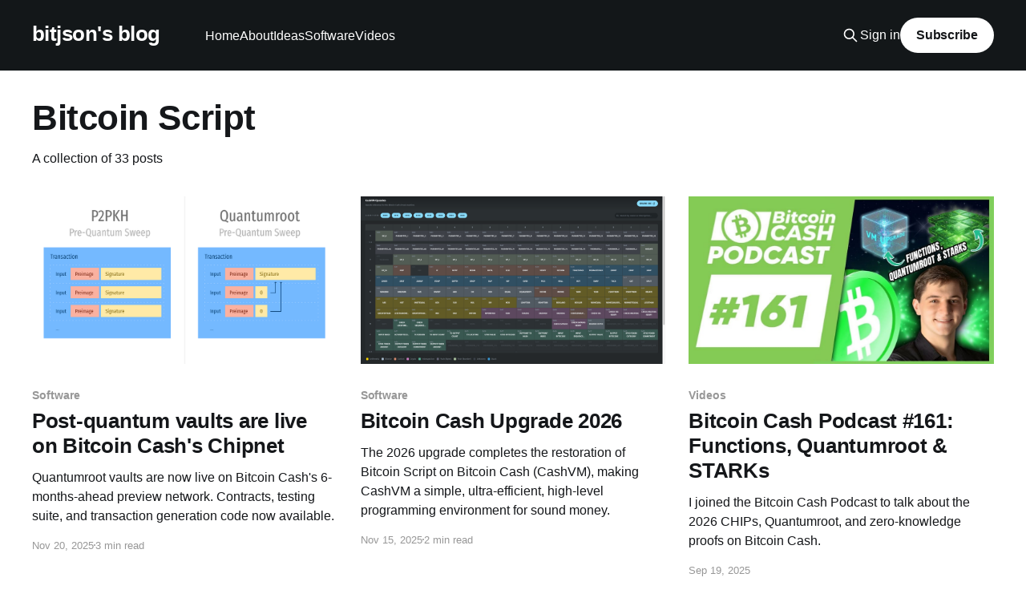

--- FILE ---
content_type: text/html; charset=utf-8
request_url: https://blog.bitjson.com/tag/bitcoin-script/
body_size: 8236
content:
<!DOCTYPE html>
<html lang="en">
<head>

    <title>Bitcoin Script - bitjson&#x27;s blog</title>
    <meta charset="utf-8" />
    <meta http-equiv="X-UA-Compatible" content="IE=edge" />
    <meta name="HandheldFriendly" content="True" />
    <meta name="viewport" content="width=device-width, initial-scale=1.0" />

    <link rel="stylesheet" type="text/css" href="https://blog.bitjson.com/assets/built/screen.css?v=42add9c2ee" />
    
    <script src="https://blog.bitjson.com/assets/built/tocbot.min.js?v=42add9c2ee"></script>

    <link rel="icon" href="https://blog.bitjson.com/content/images/size/w256h256/2021/04/bitjson-bitauth-favicon-1.png" type="image/png">
    <link rel="canonical" href="https://blog.bitjson.com/tag/bitcoin-script/">
    <meta name="referrer" content="no-referrer-when-downgrade">
    <link rel="next" href="https://blog.bitjson.com/tag/bitcoin-script/page/2/">
    
    <meta property="og:site_name" content="bitjson&#x27;s blog">
    <meta property="og:type" content="website">
    <meta property="og:title" content="Bitcoin Script - bitjson&#x27;s blog">
    <meta property="og:description" content="Bitcoin cash, software security, and markets. Announcements, essays, and development updates by Jason Dreyzehner.">
    <meta property="og:url" content="https://blog.bitjson.com/tag/bitcoin-script/">
    <meta name="twitter:card" content="summary">
    <meta name="twitter:title" content="Bitcoin Script - bitjson&#x27;s blog">
    <meta name="twitter:description" content="Bitcoin cash, software security, and markets. Announcements, essays, and development updates by Jason Dreyzehner.">
    <meta name="twitter:url" content="https://blog.bitjson.com/tag/bitcoin-script/">
    <meta name="twitter:site" content="@bitjson">
    
    <script type="application/ld+json">
{
    "@context": "https://schema.org",
    "@type": "Series",
    "publisher": {
        "@type": "Organization",
        "name": "bitjson&#x27;s blog",
        "url": "https://blog.bitjson.com/",
        "logo": {
            "@type": "ImageObject",
            "url": "https://blog.bitjson.com/content/images/size/w256h256/2021/04/bitjson-bitauth-favicon-1.png",
            "width": 60,
            "height": 60
        }
    },
    "url": "https://blog.bitjson.com/tag/bitcoin-script/",
    "name": "Bitcoin Script",
    "mainEntityOfPage": "https://blog.bitjson.com/tag/bitcoin-script/"
}
    </script>

    <meta name="generator" content="Ghost 6.13">
    <link rel="alternate" type="application/rss+xml" title="bitjson&#x27;s blog" href="https://blog.bitjson.com/rss/">
    <script defer src="https://cdn.jsdelivr.net/ghost/portal@~2.56/umd/portal.min.js" data-i18n="true" data-ghost="https://blog.bitjson.com/" data-key="54a3a29a4f2625ae1d936eaf55" data-api="https://bitjson.ghost.io/ghost/api/content/" data-locale="en" crossorigin="anonymous"></script><style id="gh-members-styles">.gh-post-upgrade-cta-content,
.gh-post-upgrade-cta {
    display: flex;
    flex-direction: column;
    align-items: center;
    font-family: -apple-system, BlinkMacSystemFont, 'Segoe UI', Roboto, Oxygen, Ubuntu, Cantarell, 'Open Sans', 'Helvetica Neue', sans-serif;
    text-align: center;
    width: 100%;
    color: #ffffff;
    font-size: 16px;
}

.gh-post-upgrade-cta-content {
    border-radius: 8px;
    padding: 40px 4vw;
}

.gh-post-upgrade-cta h2 {
    color: #ffffff;
    font-size: 28px;
    letter-spacing: -0.2px;
    margin: 0;
    padding: 0;
}

.gh-post-upgrade-cta p {
    margin: 20px 0 0;
    padding: 0;
}

.gh-post-upgrade-cta small {
    font-size: 16px;
    letter-spacing: -0.2px;
}

.gh-post-upgrade-cta a {
    color: #ffffff;
    cursor: pointer;
    font-weight: 500;
    box-shadow: none;
    text-decoration: underline;
}

.gh-post-upgrade-cta a:hover {
    color: #ffffff;
    opacity: 0.8;
    box-shadow: none;
    text-decoration: underline;
}

.gh-post-upgrade-cta a.gh-btn {
    display: block;
    background: #ffffff;
    text-decoration: none;
    margin: 28px 0 0;
    padding: 8px 18px;
    border-radius: 4px;
    font-size: 16px;
    font-weight: 600;
}

.gh-post-upgrade-cta a.gh-btn:hover {
    opacity: 0.92;
}</style>
    <script defer src="https://cdn.jsdelivr.net/ghost/sodo-search@~1.8/umd/sodo-search.min.js" data-key="54a3a29a4f2625ae1d936eaf55" data-styles="https://cdn.jsdelivr.net/ghost/sodo-search@~1.8/umd/main.css" data-sodo-search="https://bitjson.ghost.io/" data-locale="en" crossorigin="anonymous"></script>
    
    <link href="https://blog.bitjson.com/webmentions/receive/" rel="webmention">
    <script defer src="/public/cards.min.js?v=42add9c2ee"></script>
    <link rel="stylesheet" type="text/css" href="/public/cards.min.css?v=42add9c2ee">
    <script defer src="/public/member-attribution.min.js?v=42add9c2ee"></script>
    <script defer src="/public/ghost-stats.min.js?v=42add9c2ee" data-stringify-payload="false" data-datasource="analytics_events" data-storage="localStorage" data-host="https://blog.bitjson.com/.ghost/analytics/api/v1/page_hit"  tb_site_uuid="7d0d12af-522f-4045-95ae-026aa159dcb8" tb_post_uuid="undefined" tb_post_type="null" tb_member_uuid="undefined" tb_member_status="undefined"></script><style>:root {--ghost-accent-color: #131719;}</style>
    <script async src="https://www.googletagmanager.com/gtag/js?id=G-ZCD45JFBPG"></script>
<script>
  window.dataLayer = window.dataLayer || [];
  function gtag(){dataLayer.push(arguments);}
  gtag('js', new Date());

  gtag('config', 'G-ZCD45JFBPG');
</script>

</head>
<body class="tag-template tag-bitcoin-script is-head-left-logo has-cover">
<div class="viewport">

    <header id="gh-head" class="gh-head outer">
        <div class="gh-head-inner inner">
            <div class="gh-head-brand">
                <a class="gh-head-logo no-image" href="https://blog.bitjson.com">
                        bitjson&#x27;s blog
                </a>
                <button class="gh-search gh-icon-btn" data-ghost-search><svg xmlns="http://www.w3.org/2000/svg" fill="none" viewBox="0 0 24 24" stroke="currentColor" stroke-width="2" width="20" height="20"><path stroke-linecap="round" stroke-linejoin="round" d="M21 21l-6-6m2-5a7 7 0 11-14 0 7 7 0 0114 0z"></path></svg></button>
                <button class="gh-burger"></button>
            </div>

            <nav class="gh-head-menu">
                <ul class="nav">
    <li class="nav-home"><a href="https://blog.bitjson.com/">Home</a></li>
    <li class="nav-about"><a href="https://blog.bitjson.com/about/">About</a></li>
    <li class="nav-ideas"><a href="https://blog.bitjson.com/tag/ideas/">Ideas</a></li>
    <li class="nav-software"><a href="https://blog.bitjson.com/tag/software/">Software</a></li>
    <li class="nav-videos"><a href="https://blog.bitjson.com/tag/videos/">Videos</a></li>
</ul>

            </nav>

            <div class="gh-head-actions">
                    <button class="gh-search gh-icon-btn" data-ghost-search><svg xmlns="http://www.w3.org/2000/svg" fill="none" viewBox="0 0 24 24" stroke="currentColor" stroke-width="2" width="20" height="20"><path stroke-linecap="round" stroke-linejoin="round" d="M21 21l-6-6m2-5a7 7 0 11-14 0 7 7 0 0114 0z"></path></svg></button>
                    <div class="gh-head-members">
                                <a class="gh-head-link" href="#/portal/signin" data-portal="signin">Sign in</a>
                                <a class="gh-head-button" href="#/portal/signup" data-portal="signup">Subscribe</a>
                    </div>
            </div>
        </div>
    </header>

    <div class="site-content">
        
<main id="site-main" class="site-main outer">
<div class="inner posts">
    <div class="post-feed">

        <section class="post-card post-card-large">


            <div class="post-card-content">
            <div class="post-card-content-link">
                <header class="post-card-header">
                    <h2 class="post-card-title">Bitcoin Script</h2>
                </header>
                <div class="post-card-excerpt">
                        A collection of 33 posts
                </div>
            </div>
            </div>

        </section>

            
<article class="post-card post tag-software tag-bch-vm-bytecode tag-bitauth-ide tag-bitcoin-cash tag-bitcoin-script tag-cashvm tag-cryptocurrency tag-cryptography tag-crypto tag-hash-hide-featured-image">

    <a class="post-card-image-link" href="/quantumroot-on-chipnet/">

        <img class="post-card-image"
            srcset="/content/images/size/w300/2025/11/quantumroot-sweep-1.png 300w,
                    /content/images/size/w600/2025/11/quantumroot-sweep-1.png 600w,
                    /content/images/size/w1000/2025/11/quantumroot-sweep-1.png 1000w,
                    /content/images/size/w2000/2025/11/quantumroot-sweep-1.png 2000w"
            sizes="(max-width: 1000px) 400px, 800px"
            src="/content/images/size/w600/2025/11/quantumroot-sweep-1.png"
            alt="Post-quantum vaults are live on Bitcoin Cash&#x27;s Chipnet"
            loading="lazy"
        />


    </a>

    <div class="post-card-content">

        <a class="post-card-content-link" href="/quantumroot-on-chipnet/">
            <header class="post-card-header">
                <div class="post-card-tags">
                        <span class="post-card-primary-tag">Software</span>
                </div>
                <h2 class="post-card-title">
                    Post-quantum vaults are live on Bitcoin Cash&#x27;s Chipnet
                </h2>
            </header>
                <div class="post-card-excerpt">Quantumroot vaults are now live on Bitcoin Cash&#39;s 6-months-ahead preview network. Contracts, testing suite, and transaction generation code now available.</div>
        </a>

        <footer class="post-card-meta">
            <time class="post-card-meta-date" datetime="2025-11-20">Nov 20, 2025</time>
                <span class="post-card-meta-length">3 min read</span>
        </footer>

    </div>

</article>
            
<article class="post-card post tag-software tag-bitauth-ide tag-bitcoin-cash tag-bitcoin-script tag-cashtokens tag-cryptocurrency tag-cryptography tag-hash-hide-featured-image tag-crypto tag-cashvm">

    <a class="post-card-image-link" href="/bitcoin-cash-upgrade-2026/">

        <img class="post-card-image"
            srcset="/content/images/size/w300/2025/11/vm.cash_opcodes-2026-2.png 300w,
                    /content/images/size/w600/2025/11/vm.cash_opcodes-2026-2.png 600w,
                    /content/images/size/w1000/2025/11/vm.cash_opcodes-2026-2.png 1000w,
                    /content/images/size/w2000/2025/11/vm.cash_opcodes-2026-2.png 2000w"
            sizes="(max-width: 1000px) 400px, 800px"
            src="/content/images/size/w600/2025/11/vm.cash_opcodes-2026-2.png"
            alt="Bitcoin Cash Upgrade 2026"
            loading="lazy"
        />


    </a>

    <div class="post-card-content">

        <a class="post-card-content-link" href="/bitcoin-cash-upgrade-2026/">
            <header class="post-card-header">
                <div class="post-card-tags">
                        <span class="post-card-primary-tag">Software</span>
                </div>
                <h2 class="post-card-title">
                    Bitcoin Cash Upgrade 2026
                </h2>
            </header>
                <div class="post-card-excerpt">The 2026 upgrade completes the restoration of Bitcoin Script on Bitcoin Cash (CashVM), making CashVM a simple, ultra-efficient, high-level programming environment for sound money.</div>
        </a>

        <footer class="post-card-meta">
            <time class="post-card-meta-date" datetime="2025-11-15">Nov 15, 2025</time>
                <span class="post-card-meta-length">2 min read</span>
        </footer>

    </div>

</article>
            
<article class="post-card post tag-videos tag-bitcoin-cash tag-bitcoin-script tag-blockchain tag-cashvm tag-cryptocurrency tag-cryptography tag-hash-hide-featured-image">

    <a class="post-card-image-link" href="/bitcoin-cash-podcast-161-functions-quantumroot-starks/">

        <img class="post-card-image"
            srcset="/content/images/size/w300/2025/10/maxresdefault.jpg 300w,
                    /content/images/size/w600/2025/10/maxresdefault.jpg 600w,
                    /content/images/size/w1000/2025/10/maxresdefault.jpg 1000w,
                    /content/images/size/w2000/2025/10/maxresdefault.jpg 2000w"
            sizes="(max-width: 1000px) 400px, 800px"
            src="/content/images/size/w600/2025/10/maxresdefault.jpg"
            alt="Bitcoin Cash Podcast #161: Functions, Quantumroot &amp; STARKs"
            loading="lazy"
        />


    </a>

    <div class="post-card-content">

        <a class="post-card-content-link" href="/bitcoin-cash-podcast-161-functions-quantumroot-starks/">
            <header class="post-card-header">
                <div class="post-card-tags">
                        <span class="post-card-primary-tag">Videos</span>
                </div>
                <h2 class="post-card-title">
                    Bitcoin Cash Podcast #161: Functions, Quantumroot &amp; STARKs
                </h2>
            </header>
                <div class="post-card-excerpt">I joined the Bitcoin Cash Podcast to talk about the 2026 CHIPs, Quantumroot, and zero-knowledge proofs on Bitcoin Cash.</div>
        </a>

        <footer class="post-card-meta">
            <time class="post-card-meta-date" datetime="2025-09-19">Sep 19, 2025</time>
        </footer>

    </div>

</article>
            
<article class="post-card post tag-videos tag-software tag-ideas tag-hash-hide-featured-image tag-bitauth-ide tag-cryptography tag-cashvm tag-blockchain tag-bitcoin-cash tag-bitcoin-script tag-quantum">

    <a class="post-card-image-link" href="/quantumroot-talk/">

        <img class="post-card-image"
            srcset="/content/images/size/w300/2025/12/Screenshot-2025-12-08-at-2.36.07---PM.png 300w,
                    /content/images/size/w600/2025/12/Screenshot-2025-12-08-at-2.36.07---PM.png 600w,
                    /content/images/size/w1000/2025/12/Screenshot-2025-12-08-at-2.36.07---PM.png 1000w,
                    /content/images/size/w2000/2025/12/Screenshot-2025-12-08-at-2.36.07---PM.png 2000w"
            sizes="(max-width: 1000px) 400px, 800px"
            src="/content/images/size/w600/2025/12/Screenshot-2025-12-08-at-2.36.07---PM.png"
            alt="Tech Talk: Intro to Quantum-Ready Vaults using Quantumroot"
            loading="lazy"
        />


    </a>

    <div class="post-card-content">

        <a class="post-card-content-link" href="/quantumroot-talk/">
            <header class="post-card-header">
                <div class="post-card-tags">
                        <span class="post-card-primary-tag">Videos</span>
                </div>
                <h2 class="post-card-title">
                    Tech Talk: Intro to Quantum-Ready Vaults using Quantumroot
                </h2>
            </header>
                <div class="post-card-excerpt">An video introduction and walk-through of Quantumroot: Quantum-Secure Vaults for Bitcoin Cash.</div>
        </a>

        <footer class="post-card-meta">
            <time class="post-card-meta-date" datetime="2025-08-20">Aug 20, 2025</time>
                <span class="post-card-meta-length">2 min read</span>
        </footer>

    </div>

</article>
            
<article class="post-card post tag-videos tag-hash-hide-featured-image tag-bch-vm-bytecode tag-bitauth-ide tag-bitcoin-cash tag-bitcoin-script tag-cashtokens tag-cryptocurrency tag-defi">

    <a class="post-card-image-link" href="/bitcoin-cash-podcast-149-loops-functions-p2s-and-txv5/">

        <img class="post-card-image"
            srcset="/content/images/size/w300/2025/08/Screenshot-2025-08-08-at-11.35.33---AM.png 300w,
                    /content/images/size/w600/2025/08/Screenshot-2025-08-08-at-11.35.33---AM.png 600w,
                    /content/images/size/w1000/2025/08/Screenshot-2025-08-08-at-11.35.33---AM.png 1000w,
                    /content/images/size/w2000/2025/08/Screenshot-2025-08-08-at-11.35.33---AM.png 2000w"
            sizes="(max-width: 1000px) 400px, 800px"
            src="/content/images/size/w600/2025/08/Screenshot-2025-08-08-at-11.35.33---AM.png"
            alt="Bitcoin Cash Podcast #149: Loops, Functions, P2S, and TXv5"
            loading="lazy"
        />


    </a>

    <div class="post-card-content">

        <a class="post-card-content-link" href="/bitcoin-cash-podcast-149-loops-functions-p2s-and-txv5/">
            <header class="post-card-header">
                <div class="post-card-tags">
                        <span class="post-card-primary-tag">Videos</span>
                </div>
                <h2 class="post-card-title">
                    Bitcoin Cash Podcast #149: Loops, Functions, P2S, and TXv5
                </h2>
            </header>
                <div class="post-card-excerpt">I joined the Bitcoin Cash Podcast to talk about Bitcoin Cash Improvement Proposals (CHIPs) for Loops, Functions, Pay-to-Script, a potential transaction format upgrade, and more.</div>
        </a>

        <footer class="post-card-meta">
            <time class="post-card-meta-date" datetime="2025-05-02">May 2, 2025</time>
        </footer>

    </div>

</article>
            
<article class="post-card post tag-videos tag-ideas tag-bitcoin-cash tag-bitcoin tag-bitcoin-script tag-cashtokens tag-cryptocurrency tag-hash-hide-featured-image">

    <a class="post-card-image-link" href="/ff-11/">

        <img class="post-card-image"
            srcset="/content/images/size/w300/2025/02/Screenshot-2025-02-04-at-1.46.33-PM.png 300w,
                    /content/images/size/w600/2025/02/Screenshot-2025-02-04-at-1.46.33-PM.png 600w,
                    /content/images/size/w1000/2025/02/Screenshot-2025-02-04-at-1.46.33-PM.png 1000w,
                    /content/images/size/w2000/2025/02/Screenshot-2025-02-04-at-1.46.33-PM.png 2000w"
            sizes="(max-width: 1000px) 400px, 800px"
            src="/content/images/size/w600/2025/02/Screenshot-2025-02-04-at-1.46.33-PM.png"
            alt="2026 &amp; 2027 Proposals: OP_EVAL, P2S, Loops, and TXv5"
            loading="lazy"
        />


    </a>

    <div class="post-card-content">

        <a class="post-card-content-link" href="/ff-11/">
            <header class="post-card-header">
                <div class="post-card-tags">
                        <span class="post-card-primary-tag">Videos</span>
                </div>
                <h2 class="post-card-title">
                    2026 &amp; 2027 Proposals: OP_EVAL, P2S, Loops, and TXv5
                </h2>
            </header>
                <div class="post-card-excerpt">I joined Fiendish &amp; Friends Podcast #11 to talk about Bitcoin Cash Improvement Proposals (CHIPs) for 2026 and 2027: OP_EVAL, Pay-to-Script, loops, and TX version 5.</div>
        </a>

        <footer class="post-card-meta">
            <time class="post-card-meta-date" datetime="2025-01-31">Jan 31, 2025</time>
        </footer>

    </div>

</article>
            
<article class="post-card post tag-ideas tag-hash-hide-featured-image tag-bch-vm-bytecode tag-bitcoin-cash tag-bitcoin-script">

    <a class="post-card-image-link" href="/2027-txv5/">

        <img class="post-card-image"
            srcset="/content/images/size/w300/2025/01/Screenshot-2025-01-30-at-9.41.26-AM.png 300w,
                    /content/images/size/w600/2025/01/Screenshot-2025-01-30-at-9.41.26-AM.png 600w,
                    /content/images/size/w1000/2025/01/Screenshot-2025-01-30-at-9.41.26-AM.png 1000w,
                    /content/images/size/w2000/2025/01/Screenshot-2025-01-30-at-9.41.26-AM.png 2000w"
            sizes="(max-width: 1000px) 400px, 800px"
            src="/content/images/size/w600/2025/01/Screenshot-2025-01-30-at-9.41.26-AM.png"
            alt="2027 Proposal: Transaction Version 5"
            loading="lazy"
        />


    </a>

    <div class="post-card-content">

        <a class="post-card-content-link" href="/2027-txv5/">
            <header class="post-card-header">
                <div class="post-card-tags">
                        <span class="post-card-primary-tag">Ideas</span>
                </div>
                <h2 class="post-card-title">
                    2027 Proposal: Transaction Version 5
                </h2>
            </header>
                <div class="post-card-excerpt">Today I&#39;m proposing CHIP-2025-01 TXv5: Transaction Version 5:

- Zero-Overhead Covenants – Enable user-deployed financial and privacy covenants to minimize transaction sizes, matching or outperforming purpose-built, &quot;layer 1&quot; networks. See Example: Zero-Knowledge Proof Covenants.
- Detached (&quot;Cross-Input&quot;) Signatures – Reduce transaction sizes by enabling multiple inputs</div>
        </a>

        <footer class="post-card-meta">
            <time class="post-card-meta-date" datetime="2025-01-29">Jan 29, 2025</time>
                <span class="post-card-meta-length">5 min read</span>
        </footer>

    </div>

</article>
            
<article class="post-card post tag-ideas tag-bch-vm-bytecode tag-bitcoin-cash tag-bitcoin-script tag-cryptocurrency tag-defi tag-hash-hide-featured-image">

    <a class="post-card-image-link" href="/2026-proposals/">

        <img class="post-card-image"
            srcset="/content/images/size/w300/2025/01/Screenshot-2025-01-17-at-11.32.37-AM.png 300w,
                    /content/images/size/w600/2025/01/Screenshot-2025-01-17-at-11.32.37-AM.png 600w,
                    /content/images/size/w1000/2025/01/Screenshot-2025-01-17-at-11.32.37-AM.png 1000w,
                    /content/images/size/w2000/2025/01/Screenshot-2025-01-17-at-11.32.37-AM.png 2000w"
            sizes="(max-width: 1000px) 400px, 800px"
            src="/content/images/size/w600/2025/01/Screenshot-2025-01-17-at-11.32.37-AM.png"
            alt="2026 Proposals: Loops, Functions, and Pay to Script"
            loading="lazy"
        />


    </a>

    <div class="post-card-content">

        <a class="post-card-content-link" href="/2026-proposals/">
            <header class="post-card-header">
                <div class="post-card-tags">
                        <span class="post-card-primary-tag">Ideas</span>
                </div>
                <h2 class="post-card-title">
                    2026 Proposals: Loops, Functions, and Pay to Script
                </h2>
            </header>
                <div class="post-card-excerpt">Proposing three CHIPs for Bitcoin Cash&#39;s 2026 upgrade: loops, function eval, and Pay to Script (P2S). These would make BCH contracts more efficient than ETH, SOL, etc. across some remaining gaps + optimize transaction sizes for zero-knowledge and post-quantum covenants. (1/6) https://t.co/hb64OFlVFr

— Jason Dreyzehner (@bitjson)</div>
        </a>

        <footer class="post-card-meta">
            <time class="post-card-meta-date" datetime="2024-12-13">Dec 13, 2024</time>
        </footer>

    </div>

</article>
            
<article class="post-card post tag-ideas tag-hash-hide-featured-image tag-bch-vm-bytecode tag-bitcoin tag-bitcoin-cash tag-bitcoin-script tag-cryptocurrency tag-decentralized-exchange tag-defi tag-ethereum tag-libauth tag-bitauth-ide">

    <a class="post-card-image-link" href="/2025-chips/">

        <img class="post-card-image"
            srcset="/content/images/size/w300/2024/10/Screenshot-2024-10-03-at-2.36.29-PM.png 300w,
                    /content/images/size/w600/2024/10/Screenshot-2024-10-03-at-2.36.29-PM.png 600w,
                    /content/images/size/w1000/2024/10/Screenshot-2024-10-03-at-2.36.29-PM.png 1000w,
                    /content/images/size/w2000/2024/10/Screenshot-2024-10-03-at-2.36.29-PM.png 2000w"
            sizes="(max-width: 1000px) 400px, 800px"
            src="/content/images/size/w600/2024/10/Screenshot-2024-10-03-at-2.36.29-PM.png"
            alt="2025 Bitcoin Cash Improvement Proposals"
            loading="lazy"
        />


    </a>

    <div class="post-card-content">

        <a class="post-card-content-link" href="/2025-chips/">
            <header class="post-card-header">
                <div class="post-card-tags">
                        <span class="post-card-primary-tag">Ideas</span>
                </div>
                <h2 class="post-card-title">
                    2025 Bitcoin Cash Improvement Proposals
                </h2>
            </header>
                <div class="post-card-excerpt">I recommend the VM Limits &amp; BigInt CHIPs for activation in Bitcoin Cash&#39;s 2025 upgrade.</div>
        </a>

        <footer class="post-card-meta">
            <time class="post-card-meta-date" datetime="2024-10-01">Oct 1, 2024</time>
                <span class="post-card-meta-length">2 min read</span>
        </footer>

    </div>

</article>
            
<article class="post-card post tag-videos tag-hash-hide-featured-image tag-bch-vm-bytecode tag-bitauth-ide tag-bitcoin tag-bitcoin-cash tag-bitcoin-script tag-blockchain tag-cashtokens tag-cryptocurrency tag-ethereum tag-defi tag-decentralized-exchange tag-libauth tag-prediction-markets tag-satoshi-nakamoto">

    <a class="post-card-image-link" href="/general-protocols-space-34-ask-me-anything/">

        <img class="post-card-image"
            srcset="/content/images/size/w300/2024/10/gp-spaces-34.jpg 300w,
                    /content/images/size/w600/2024/10/gp-spaces-34.jpg 600w,
                    /content/images/size/w1000/2024/10/gp-spaces-34.jpg 1000w,
                    /content/images/size/w2000/2024/10/gp-spaces-34.jpg 2000w"
            sizes="(max-width: 1000px) 400px, 800px"
            src="/content/images/size/w600/2024/10/gp-spaces-34.jpg"
            alt="General Protocols Space #34: Ask Me Anything"
            loading="lazy"
        />


    </a>

    <div class="post-card-content">

        <a class="post-card-content-link" href="/general-protocols-space-34-ask-me-anything/">
            <header class="post-card-header">
                <div class="post-card-tags">
                        <span class="post-card-primary-tag">Videos</span>
                </div>
                <h2 class="post-card-title">
                    General Protocols Space #34: Ask Me Anything
                </h2>
            </header>
                <div class="post-card-excerpt">I joined General Protocols Space #34 to talk about Virtual Machine Limits, BigInt, the CHIP upgrade process, BCH vs. ETH, decentralized exchanges, and instant finality with Zero-Confirmation Escrows (ZCEs).</div>
        </a>

        <footer class="post-card-meta">
            <time class="post-card-meta-date" datetime="2024-09-27">Sep 27, 2024</time>
        </footer>

    </div>

</article>
            
<article class="post-card post tag-videos tag-hash-hide-featured-image tag-bch-vm-bytecode tag-bitauth-ide tag-bitcoin-cash tag-bitcoin-script tag-bitcoin tag-cashtokens tag-cryptocurrency tag-defi tag-libauth tag-satoshi-nakamoto">

    <a class="post-card-image-link" href="/bitcoin-cash-podcast-130-vm-limits-bigint/">

        <img class="post-card-image"
            srcset="/content/images/size/w300/2024/10/Screenshot-2024-10-02-at-2.25.26-PM.png 300w,
                    /content/images/size/w600/2024/10/Screenshot-2024-10-02-at-2.25.26-PM.png 600w,
                    /content/images/size/w1000/2024/10/Screenshot-2024-10-02-at-2.25.26-PM.png 1000w,
                    /content/images/size/w2000/2024/10/Screenshot-2024-10-02-at-2.25.26-PM.png 2000w"
            sizes="(max-width: 1000px) 400px, 800px"
            src="/content/images/size/w600/2024/10/Screenshot-2024-10-02-at-2.25.26-PM.png"
            alt="Bitcoin Cash Podcast #130: VM Limits &amp; BigInt"
            loading="lazy"
        />


    </a>

    <div class="post-card-content">

        <a class="post-card-content-link" href="/bitcoin-cash-podcast-130-vm-limits-bigint/">
            <header class="post-card-header">
                <div class="post-card-tags">
                        <span class="post-card-primary-tag">Videos</span>
                </div>
                <h2 class="post-card-title">
                    Bitcoin Cash Podcast #130: VM Limits &amp; BigInt
                </h2>
            </header>
                <div class="post-card-excerpt">I joined the Bitcoin Cash Podcast to talk about the Virtual Machine Limits &amp; BigInt CHIPs, the CHIP upgrade process, and instant finality with Zero-Confirmation Escrows (ZCEs).</div>
        </a>

        <footer class="post-card-meta">
            <time class="post-card-meta-date" datetime="2024-09-26">Sep 26, 2024</time>
        </footer>

    </div>

</article>
            
<article class="post-card post tag-videos tag-bch-vm-bytecode tag-bitauth-ide tag-bitcoin-cash tag-bitcoin-script tag-cashtokens tag-cryptocurrency tag-defi tag-ethereum tag-libauth tag-satoshi-nakamoto tag-hash-hide-featured-image">

    <a class="post-card-image-link" href="/bitcoin-cash-podcast-122-virtual-machine-limits/">

        <img class="post-card-image"
            srcset="/content/images/size/w300/2024/10/bch-podcast-122.jpg 300w,
                    /content/images/size/w600/2024/10/bch-podcast-122.jpg 600w,
                    /content/images/size/w1000/2024/10/bch-podcast-122.jpg 1000w,
                    /content/images/size/w2000/2024/10/bch-podcast-122.jpg 2000w"
            sizes="(max-width: 1000px) 400px, 800px"
            src="/content/images/size/w600/2024/10/bch-podcast-122.jpg"
            alt="Bitcoin Cash Podcast #122: Virtual Machine Limits"
            loading="lazy"
        />


    </a>

    <div class="post-card-content">

        <a class="post-card-content-link" href="/bitcoin-cash-podcast-122-virtual-machine-limits/">
            <header class="post-card-header">
                <div class="post-card-tags">
                        <span class="post-card-primary-tag">Videos</span>
                </div>
                <h2 class="post-card-title">
                    Bitcoin Cash Podcast #122: Virtual Machine Limits
                </h2>
            </header>
                <div class="post-card-excerpt">I joined the Bitcoin Cash Podcast to talk about the history and rationale behind the VM Limits &amp; BigInt CHIPs, directions for future protocol development, and instant finality with Zero-Confirmation Escrows.</div>
        </a>

        <footer class="post-card-meta">
            <time class="post-card-meta-date" datetime="2024-07-26">Jul 26, 2024</time>
        </footer>

    </div>

</article>
            
<article class="post-card post tag-software tag-hash-hide-featured-image tag-bitauth-ide tag-bch-vm-bytecode tag-bitauth tag-bitcoin tag-bitcoin-cash tag-bitcoin-script tag-cashtokens tag-cryptocurrency tag-decentralized-exchange tag-defi tag-finance tag-javascript tag-typescript">

    <a class="post-card-image-link" href="/bitauth-ide-v1/">

        <img class="post-card-image"
            srcset="/content/images/size/w300/2024/01/script-editor-chromium-hd-linux.png 300w,
                    /content/images/size/w600/2024/01/script-editor-chromium-hd-linux.png 600w,
                    /content/images/size/w1000/2024/01/script-editor-chromium-hd-linux.png 1000w,
                    /content/images/size/w2000/2024/01/script-editor-chromium-hd-linux.png 2000w"
            sizes="(max-width: 1000px) 400px, 800px"
            src="/content/images/size/w600/2024/01/script-editor-chromium-hd-linux.png"
            alt="Bitauth IDE v1.0.0 Released"
            loading="lazy"
        />


    </a>

    <div class="post-card-content">

        <a class="post-card-content-link" href="/bitauth-ide-v1/">
            <header class="post-card-header">
                <div class="post-card-tags">
                        <span class="post-card-primary-tag">Software</span>
                </div>
                <h2 class="post-card-title">
                    Bitauth IDE v1.0.0 Released
                </h2>
            </header>
                <div class="post-card-excerpt">The first long-term stable (LTS) release of Bitauth IDE, v1.0.0, is now available. This upgrade significantly improves performance, enables offline usage, and clears the way for future development.</div>
        </a>

        <footer class="post-card-meta">
            <time class="post-card-meta-date" datetime="2024-01-24">Jan 24, 2024</time>
                <span class="post-card-meta-length">1 min read</span>
        </footer>

    </div>

</article>
            
<article class="post-card post tag-software tag-hash-hide-featured-image tag-authentication tag-bch-vm-bytecode tag-bitauth tag-bitcoin tag-bitcoin-cash tag-bitcoin-script tag-cashaddress tag-cashtokens tag-crypto tag-cryptocurrency tag-cryptography tag-defi tag-javascript tag-libauth tag-typescript tag-webassembly">

    <a class="post-card-image-link" href="/libauth-v2/">

        <img class="post-card-image"
            srcset="/content/images/size/w300/2024/01/Screenshot-2024-01-18-at-12.34.10-PM.png 300w,
                    /content/images/size/w600/2024/01/Screenshot-2024-01-18-at-12.34.10-PM.png 600w,
                    /content/images/size/w1000/2024/01/Screenshot-2024-01-18-at-12.34.10-PM.png 1000w,
                    /content/images/size/w2000/2024/01/Screenshot-2024-01-18-at-12.34.10-PM.png 2000w"
            sizes="(max-width: 1000px) 400px, 800px"
            src="/content/images/size/w600/2024/01/Screenshot-2024-01-18-at-12.34.10-PM.png"
            alt="Libauth v2.0.0 Released"
            loading="lazy"
        />


    </a>

    <div class="post-card-content">

        <a class="post-card-content-link" href="/libauth-v2/">
            <header class="post-card-header">
                <div class="post-card-tags">
                        <span class="post-card-primary-tag">Software</span>
                </div>
                <h2 class="post-card-title">
                    Libauth v2.0.0 Released
                </h2>
            </header>
                <div class="post-card-excerpt">Libauth v2.0.0 is now available, and the library has reached over 1 million annual downloads, with consistent growth in daily downloads.</div>
        </a>

        <footer class="post-card-meta">
            <time class="post-card-meta-date" datetime="2024-01-18">Jan 18, 2024</time>
                <span class="post-card-meta-length">1 min read</span>
        </footer>

    </div>

</article>
            
<article class="post-card post tag-software tag-bch-vm-bytecode tag-bitauth-ide tag-bitcoin-cash tag-bitcoin-script tag-cashtokens tag-cryptocurrency tag-decentralized-exchange tag-defi tag-finance tag-hash-hide-featured-image">

    <a class="post-card-image-link" href="/jedex-decentralized-exchanges-on-bitcoin-cash/">

        <img class="post-card-image"
            srcset="/content/images/size/w300/2022/06/merge_threads.png 300w,
                    /content/images/size/w600/2022/06/merge_threads.png 600w,
                    /content/images/size/w1000/2022/06/merge_threads.png 1000w,
                    /content/images/size/w2000/2022/06/merge_threads.png 2000w"
            sizes="(max-width: 1000px) 400px, 800px"
            src="/content/images/size/w600/2022/06/merge_threads.png"
            alt="Jedex: Decentralized Exchanges on Bitcoin Cash"
            loading="lazy"
        />


    </a>

    <div class="post-card-content">

        <a class="post-card-content-link" href="/jedex-decentralized-exchanges-on-bitcoin-cash/">
            <header class="post-card-header">
                <div class="post-card-tags">
                        <span class="post-card-primary-tag">Software</span>
                </div>
                <h2 class="post-card-title">
                    Jedex: Decentralized Exchanges on Bitcoin Cash
                </h2>
            </header>
                <div class="post-card-excerpt">Jedex is a technical demonstration of a massively-parallel, non-custodial, censorship-resistant decentralized exchange (DEX) built directly on Bitcoin Cash using CashTokens.</div>
        </a>

        <footer class="post-card-meta">
            <time class="post-card-meta-date" datetime="2022-06-30">Jun 30, 2022</time>
                <span class="post-card-meta-length">4 min read</span>
        </footer>

    </div>

</article>
            
<article class="post-card post tag-videos tag-bch-vm-bytecode tag-bitcoin-cash tag-bitcoin-script tag-cryptocurrency tag-hash-hide-featured-image">

    <a class="post-card-image-link" href="/bitcoin-cash-upgrade-2022-livestream/">

        <img class="post-card-image"
            srcset="/content/images/size/w300/2022/06/Screen-Shot-2022-06-13-at-9.10.03-PM.png 300w,
                    /content/images/size/w600/2022/06/Screen-Shot-2022-06-13-at-9.10.03-PM.png 600w,
                    /content/images/size/w1000/2022/06/Screen-Shot-2022-06-13-at-9.10.03-PM.png 1000w,
                    /content/images/size/w2000/2022/06/Screen-Shot-2022-06-13-at-9.10.03-PM.png 2000w"
            sizes="(max-width: 1000px) 400px, 800px"
            src="/content/images/size/w600/2022/06/Screen-Shot-2022-06-13-at-9.10.03-PM.png"
            alt="Bitcoin Cash Upgrade 2022 Livestream"
            loading="lazy"
        />


    </a>

    <div class="post-card-content">

        <a class="post-card-content-link" href="/bitcoin-cash-upgrade-2022-livestream/">
            <header class="post-card-header">
                <div class="post-card-tags">
                        <span class="post-card-primary-tag">Videos</span>
                </div>
                <h2 class="post-card-title">
                    Bitcoin Cash Upgrade 2022 Livestream
                </h2>
            </header>
                <div class="post-card-excerpt">I joined the Bitcoin Cash Upgrade 2022 Livestream hosted by Satoshi&#39;s Angels to answer questions and discuss new use cases made possible by the upgrade.</div>
        </a>

        <footer class="post-card-meta">
            <time class="post-card-meta-date" datetime="2022-05-15">May 15, 2022</time>
        </footer>

    </div>

</article>
            
<article class="post-card post tag-ideas tag-hash-hide-featured-image tag-bitcoin-cash tag-bitcoin tag-bitcoin-script tag-blockchain tag-cryptocurrency">

    <a class="post-card-image-link" href="/zce/">

        <img class="post-card-image"
            srcset="/content/images/size/w300/2021/08/Screen-Shot-2021-08-19-at-1.09.36-AM.png 300w,
                    /content/images/size/w600/2021/08/Screen-Shot-2021-08-19-at-1.09.36-AM.png 600w,
                    /content/images/size/w1000/2021/08/Screen-Shot-2021-08-19-at-1.09.36-AM.png 1000w,
                    /content/images/size/w2000/2021/08/Screen-Shot-2021-08-19-at-1.09.36-AM.png 2000w"
            sizes="(max-width: 1000px) 400px, 800px"
            src="/content/images/size/w600/2021/08/Screen-Shot-2021-08-19-at-1.09.36-AM.png"
            alt="CHIP: ZCEs – Instant, Secure Payments on Bitcoin Cash"
            loading="lazy"
        />


    </a>

    <div class="post-card-content">

        <a class="post-card-content-link" href="/zce/">
            <header class="post-card-header">
                <div class="post-card-tags">
                        <span class="post-card-primary-tag">Ideas</span>
                </div>
                <h2 class="post-card-title">
                    CHIP: ZCEs – Instant, Secure Payments on Bitcoin Cash
                </h2>
            </header>
                <div class="post-card-excerpt">Zero-Confirmation Escrows (ZCEs) enable instant, incentive-secure payments on Bitcoin Cash. They require no setup delay or ongoing relationship, and can be safely accepted without a waiting period.</div>
        </a>

        <footer class="post-card-meta">
            <time class="post-card-meta-date" datetime="2021-08-19">Aug 19, 2021</time>
                <span class="post-card-meta-length">1 min read</span>
        </footer>

    </div>

</article>
            
<article class="post-card post tag-ideas tag-hash-hide-featured-image tag-bch-vm-bytecode tag-bitcoin-cash tag-bitcoin-script tag-blockchain tag-cryptocurrency tag-pmv3 tag-hash-pmv3-withdrawn">

    <a class="post-card-image-link" href="/chip-ranged-script-numbers/">

        <img class="post-card-image"
            srcset="/content/images/size/w300/2021/06/Screen-Shot-2021-06-23-at-4.12.13-PM.png 300w,
                    /content/images/size/w600/2021/06/Screen-Shot-2021-06-23-at-4.12.13-PM.png 600w,
                    /content/images/size/w1000/2021/06/Screen-Shot-2021-06-23-at-4.12.13-PM.png 1000w,
                    /content/images/size/w2000/2021/06/Screen-Shot-2021-06-23-at-4.12.13-PM.png 2000w"
            sizes="(max-width: 1000px) 400px, 800px"
            src="/content/images/size/w600/2021/06/Screen-Shot-2021-06-23-at-4.12.13-PM.png"
            alt="CHIP: Ranged Script Numbers"
            loading="lazy"
        />


    </a>

    <div class="post-card-content">

        <a class="post-card-content-link" href="/chip-ranged-script-numbers/">
            <header class="post-card-header">
                <div class="post-card-tags">
                        <span class="post-card-primary-tag">Ideas</span>
                </div>
                <h2 class="post-card-title">
                    CHIP: Ranged Script Numbers
                </h2>
            </header>
                <div class="post-card-excerpt">The Ranged Script Number (RSN) format is derived from the existing Script Number format used within the BCH VM, but it includes a prefix which allows RSN values to be safely parsed from serialized transaction messages.</div>
        </a>

        <footer class="post-card-meta">
            <time class="post-card-meta-date" datetime="2021-06-23">Jun 23, 2021</time>
                <span class="post-card-meta-length">2 min read</span>
        </footer>

    </div>

</article>
            
<article class="post-card post tag-ideas tag-bch-vm-bytecode tag-bitcoin-cash tag-bitcoin-script tag-decentralized-exchange tag-defi tag-finance tag-prediction-markets tag-cashtokens tag-cashchannels tag-cryptocurrency tag-hash-hide-featured-image">

    <a class="post-card-image-link" href="/chip-revised-bigger-script-integers/">

        <img class="post-card-image"
            srcset="/content/images/size/w300/2021/06/Screen-Shot-2021-06-09-at-3.46.34-PM.png 300w,
                    /content/images/size/w600/2021/06/Screen-Shot-2021-06-09-at-3.46.34-PM.png 600w,
                    /content/images/size/w1000/2021/06/Screen-Shot-2021-06-09-at-3.46.34-PM.png 1000w,
                    /content/images/size/w2000/2021/06/Screen-Shot-2021-06-09-at-3.46.34-PM.png 2000w"
            sizes="(max-width: 1000px) 400px, 800px"
            src="/content/images/size/w600/2021/06/Screen-Shot-2021-06-09-at-3.46.34-PM.png"
            alt="CHIP Revised: Bigger Script Integers"
            loading="lazy"
        />


    </a>

    <div class="post-card-content">

        <a class="post-card-content-link" href="/chip-revised-bigger-script-integers/">
            <header class="post-card-header">
                <div class="post-card-tags">
                        <span class="post-card-primary-tag">Ideas</span>
                </div>
                <h2 class="post-card-title">
                    CHIP Revised: Bigger Script Integers
                </h2>
            </header>
                <div class="post-card-excerpt">A new revision to the Bigger Script Integers CHIP has been published. This revision adds a full technical specification and an extensive Rationale section documenting design decisions made in the specification.</div>
        </a>

        <footer class="post-card-meta">
            <time class="post-card-meta-date" datetime="2021-06-09">Jun 9, 2021</time>
                <span class="post-card-meta-length">1 min read</span>
        </footer>

    </div>

</article>
            
<article class="post-card post tag-ideas tag-bch-vm-bytecode tag-bitcoin-cash tag-bitcoin-script tag-defi tag-hash-hide-featured-image">

    <a class="post-card-image-link" href="/chip-native-introspection-opcodes/">

        <img class="post-card-image"
            srcset="/content/images/size/w300/2021/06/Screen-Shot-2021-06-03-at-3.25.57-AM.png 300w,
                    /content/images/size/w600/2021/06/Screen-Shot-2021-06-03-at-3.25.57-AM.png 600w,
                    /content/images/size/w1000/2021/06/Screen-Shot-2021-06-03-at-3.25.57-AM.png 1000w,
                    /content/images/size/w2000/2021/06/Screen-Shot-2021-06-03-at-3.25.57-AM.png 2000w"
            sizes="(max-width: 1000px) 400px, 800px"
            src="/content/images/size/w600/2021/06/Screen-Shot-2021-06-03-at-3.25.57-AM.png"
            alt="CHIP Revised: Native Introspection Operations"
            loading="lazy"
        />


    </a>

    <div class="post-card-content">

        <a class="post-card-content-link" href="/chip-native-introspection-opcodes/">
            <header class="post-card-header">
                <div class="post-card-tags">
                        <span class="post-card-primary-tag">Ideas</span>
                </div>
                <h2 class="post-card-title">
                    CHIP Revised: Native Introspection Operations
                </h2>
            </header>
                <div class="post-card-excerpt">A new revision to the Native Introspection Operations CHIP has been published. This revision clarifies several technical details and adds an extensive Rationale section documenting design decisions made in the specification.</div>
        </a>

        <footer class="post-card-meta">
            <time class="post-card-meta-date" datetime="2021-06-03">Jun 3, 2021</time>
                <span class="post-card-meta-length">1 min read</span>
        </footer>

    </div>

</article>
            
<article class="post-card post tag-videos tag-hash-hide-featured-image tag-bch-vm-bytecode tag-bitcoin-cash tag-bitcoin-script tag-cashtokens tag-cryptocurrency tag-decentralized-exchange tag-defi tag-ethereum tag-finance tag-pmv3 tag-prediction-markets tag-token tag-hash-pmv3-withdrawn">

    <a class="post-card-image-link" href="/bch-network-discussion-pmv3/">

        <img class="post-card-image"
            srcset="/content/images/size/w300/2021/06/Screen-Shot-2021-06-01-at-11.31.29-AM.png 300w,
                    /content/images/size/w600/2021/06/Screen-Shot-2021-06-01-at-11.31.29-AM.png 600w,
                    /content/images/size/w1000/2021/06/Screen-Shot-2021-06-01-at-11.31.29-AM.png 1000w,
                    /content/images/size/w2000/2021/06/Screen-Shot-2021-06-01-at-11.31.29-AM.png 2000w"
            sizes="(max-width: 1000px) 400px, 800px"
            src="/content/images/size/w600/2021/06/Screen-Shot-2021-06-01-at-11.31.29-AM.png"
            alt="BCH Network Discussion: PMv3"
            loading="lazy"
        />


    </a>

    <div class="post-card-content">

        <a class="post-card-content-link" href="/bch-network-discussion-pmv3/">
            <header class="post-card-header">
                <div class="post-card-tags">
                        <span class="post-card-primary-tag">Videos</span>
                </div>
                <h2 class="post-card-title">
                    BCH Network Discussion: PMv3
                </h2>
            </header>
                <div class="post-card-excerpt">I presented PMv3 in the June 2021 BCH Network Discussion panel. We described several PMv3 use cases, possible alternatives, implementation costs, and implications for future BCH development.</div>
        </a>

        <footer class="post-card-meta">
            <time class="post-card-meta-date" datetime="2021-06-01">Jun 1, 2021</time>
                <span class="post-card-meta-length">1 min read</span>
        </footer>

    </div>

</article>
            
<article class="post-card post tag-ideas tag-bch-vm-bytecode tag-bitauth-ide tag-bitcoin-cash tag-bitcoin-script tag-blockchain tag-cryptocurrency tag-defi tag-hash-hide-featured-image">

    <a class="post-card-image-link" href="/chip-loops/">

        <img class="post-card-image"
            srcset="/content/images/size/w300/2021/05/Screen-Shot-2021-05-28-at-12.17.37-AM.png 300w,
                    /content/images/size/w600/2021/05/Screen-Shot-2021-05-28-at-12.17.37-AM.png 600w,
                    /content/images/size/w1000/2021/05/Screen-Shot-2021-05-28-at-12.17.37-AM.png 1000w,
                    /content/images/size/w2000/2021/05/Screen-Shot-2021-05-28-at-12.17.37-AM.png 2000w"
            sizes="(max-width: 1000px) 400px, 800px"
            src="/content/images/size/w600/2021/05/Screen-Shot-2021-05-28-at-12.17.37-AM.png"
            alt="CHIP: Bounded Looping Operations"
            loading="lazy"
        />


    </a>

    <div class="post-card-content">

        <a class="post-card-content-link" href="/chip-loops/">
            <header class="post-card-header">
                <div class="post-card-tags">
                        <span class="post-card-primary-tag">Ideas</span>
                </div>
                <h2 class="post-card-title">
                    CHIP: Bounded Looping Operations
                </h2>
            </header>
                <div class="post-card-excerpt">Two new BCH opcodes, OP_BEGIN and OP_UNTIL, would enable loops in BCH contracts without increasing processing or memory requirements.</div>
        </a>

        <footer class="post-card-meta">
            <time class="post-card-meta-date" datetime="2021-05-28">May 28, 2021</time>
                <span class="post-card-meta-length">1 min read</span>
        </footer>

    </div>

</article>
            
<article class="post-card post tag-ideas tag-bch-vm-bytecode tag-bitcoin-cash tag-bitcoin-script tag-cryptocurrency tag-hash-hide-featured-image tag-defi">

    <a class="post-card-image-link" href="/chip-targeted-virtual-machine-limits/">

        <img class="post-card-image"
            srcset="/content/images/size/w300/2021/05/Screen-Shot-2021-05-12-at-4.22.26-AM.png 300w,
                    /content/images/size/w600/2021/05/Screen-Shot-2021-05-12-at-4.22.26-AM.png 600w,
                    /content/images/size/w1000/2021/05/Screen-Shot-2021-05-12-at-4.22.26-AM.png 1000w,
                    /content/images/size/w2000/2021/05/Screen-Shot-2021-05-12-at-4.22.26-AM.png 2000w"
            sizes="(max-width: 1000px) 400px, 800px"
            src="/content/images/size/w600/2021/05/Screen-Shot-2021-05-12-at-4.22.26-AM.png"
            alt="CHIP: Targeted Virtual Machine Limits"
            loading="lazy"
        />


    </a>

    <div class="post-card-content">

        <a class="post-card-content-link" href="/chip-targeted-virtual-machine-limits/">
            <header class="post-card-header">
                <div class="post-card-tags">
                        <span class="post-card-primary-tag">Ideas</span>
                </div>
                <h2 class="post-card-title">
                    CHIP: Targeted Virtual Machine Limits
                </h2>
            </header>
                <div class="post-card-excerpt">By fixing poorly-targeted limits, we can make Bitcoin Cash contracts more powerful (without increasing validation costs).</div>
        </a>

        <footer class="post-card-meta">
            <time class="post-card-meta-date" datetime="2021-05-12">May 12, 2021</time>
                <span class="post-card-meta-length">1 min read</span>
        </footer>

    </div>

</article>
            
<article class="post-card post tag-videos tag-hash-hide-featured-image tag-prediction-markets tag-bch-vm-bytecode tag-bitcoin-cash tag-bitcoin tag-bitcoin-script tag-blockchain tag-cashtokens tag-cryptocurrency tag-decentralized-exchange tag-defi tag-ethereum tag-finance tag-token tag-hash-renamed-hashed-witnesses">

    <a class="post-card-image-link" href="/video-prediction-markets-on-bitcoin-cash/">

        <img class="post-card-image"
            srcset="/content/images/size/w300/2021/04/Screen-Shot-2021-04-16-at-1.35.27-AM.png 300w,
                    /content/images/size/w600/2021/04/Screen-Shot-2021-04-16-at-1.35.27-AM.png 600w,
                    /content/images/size/w1000/2021/04/Screen-Shot-2021-04-16-at-1.35.27-AM.png 1000w,
                    /content/images/size/w2000/2021/04/Screen-Shot-2021-04-16-at-1.35.27-AM.png 2000w"
            sizes="(max-width: 1000px) 400px, 800px"
            src="/content/images/size/w600/2021/04/Screen-Shot-2021-04-16-at-1.35.27-AM.png"
            alt="Video: Prediction Markets on Bitcoin Cash"
            loading="lazy"
        />


    </a>

    <div class="post-card-content">

        <a class="post-card-content-link" href="/video-prediction-markets-on-bitcoin-cash/">
            <header class="post-card-header">
                <div class="post-card-tags">
                        <span class="post-card-primary-tag">Videos</span>
                </div>
                <h2 class="post-card-title">
                    Video: Prediction Markets on Bitcoin Cash
                </h2>
            </header>
                <div class="post-card-excerpt">I spoke with George Donnelly about hashed witnesses, PMv3, CashTokens, prediction markets, synthetic assets, decentralized exchanges, BCH scaling considerations, comparisons with ETH, and more.</div>
        </a>

        <footer class="post-card-meta">
            <time class="post-card-meta-date" datetime="2021-03-03">Mar 3, 2021</time>
                <span class="post-card-meta-length">1 min read</span>
        </footer>

    </div>

</article>
            
<article class="post-card post tag-bitauth-ide tag-software tag-bitcoin tag-bitcoin-cash tag-cryptocurrency tag-bitcoin-script tag-hash-medium tag-hash-hide-featured-image">

    <a class="post-card-image-link" href="/bitauth-ide-now-supports-active-code-path-highlighting/">

        <img class="post-card-image"
            srcset="/content/images/size/w300/2021/04/bitauth-ide-active-code-path-1-1.png 300w,
                    /content/images/size/w600/2021/04/bitauth-ide-active-code-path-1-1.png 600w,
                    /content/images/size/w1000/2021/04/bitauth-ide-active-code-path-1-1.png 1000w,
                    /content/images/size/w2000/2021/04/bitauth-ide-active-code-path-1-1.png 2000w"
            sizes="(max-width: 1000px) 400px, 800px"
            src="/content/images/size/w600/2021/04/bitauth-ide-active-code-path-1-1.png"
            alt="Bitauth IDE Now Supports Active Code Path Highlighting"
            loading="lazy"
        />


    </a>

    <div class="post-card-content">

        <a class="post-card-content-link" href="/bitauth-ide-now-supports-active-code-path-highlighting/">
            <header class="post-card-header">
                <div class="post-card-tags">
                        <span class="post-card-primary-tag">Bitauth IDE</span>
                </div>
                <h2 class="post-card-title">
                    Bitauth IDE Now Supports Active Code Path Highlighting
                </h2>
            </header>
                <div class="post-card-excerpt">Bitauth IDE now fades out code paths which are not evaluated by the active script, improving the readability of complex evaluations.</div>
        </a>

        <footer class="post-card-meta">
            <time class="post-card-meta-date" datetime="2020-07-28">Jul 28, 2020</time>
                <span class="post-card-meta-length">1 min read</span>
        </footer>

    </div>

</article>

    </div>

    <nav class="pagination">
    <span class="page-number">Page 1 of 2</span>
        <a class="older-posts" href="/tag/bitcoin-script/page/2/">Older Posts <span aria-hidden="true">&rarr;</span></a>
</nav>

    
</div>
</main>

    </div>

    <footer class="site-footer outer">
        <div class="inner">
            <section class="copyright"><a href="https://blog.bitjson.com">bitjson&#x27;s blog</a> &copy; 2026</section>
            <nav class="site-footer-nav">
                <ul class="nav">
    <li class="nav-github"><a href="https://github.com/bitjson">GitHub</a></li>
    <li class="nav-bcr"><a href="https://bitcoincashresearch.org/u/bitjson/activity">BCR</a></li>
    <li class="nav-gitlab"><a href="https://gitlab.com/bitjson">GitLab</a></li>
    <li class="nav-twitter"><a href="https://twitter.com/bitjson">Twitter</a></li>
    <li class="nav-reddit"><a href="https://www.reddit.com/user/bitjson">Reddit</a></li>
    <li class="nav-odysee"><a href="https://odysee.com/$/invite/@bitjson:a">Odysee</a></li>
</ul>

            </nav>
            <div><a href="/about">about bitjson</a></div>
        </div>
    </footer>

</div>


<script
    src="https://code.jquery.com/jquery-3.5.1.min.js"
    integrity="sha256-9/aliU8dGd2tb6OSsuzixeV4y/faTqgFtohetphbbj0="
    crossorigin="anonymous">
</script>
<script src="https://blog.bitjson.com/assets/built/casper.js?v=42add9c2ee"></script>
<script>
$(document).ready(function () {
    // Mobile Menu Trigger
    $('.gh-burger').click(function () {
        $('body').toggleClass('gh-head-open');
    });
    // FitVids - Makes video embeds responsive
    $(".gh-content").fitVids();
});
</script>



</body>
</html>


--- FILE ---
content_type: application/javascript; charset=UTF-8
request_url: https://blog.bitjson.com/assets/built/casper.js?v=42add9c2ee
body_size: 6679
content:
!function(e,t){"function"==typeof define&&define.amd?define("ev-emitter/ev-emitter",t):"object"==typeof module&&module.exports?module.exports=t():e.EvEmitter=t()}("undefined"!=typeof window?window:this,function(){function e(){}var t=e.prototype;return t.on=function(e,t){if(e&&t){var i=this._events=this._events||{},e=i[e]=i[e]||[];return-1==e.indexOf(t)&&e.push(t),this}},t.once=function(e,t){if(e&&t){this.on(e,t);var i=this._onceEvents=this._onceEvents||{};return(i[e]=i[e]||{})[t]=!0,this}},t.off=function(e,t){e=this._events&&this._events[e];if(e&&e.length){t=e.indexOf(t);return-1!=t&&e.splice(t,1),this}},t.emitEvent=function(e,t){var i=this._events&&this._events[e];if(i&&i.length){i=i.slice(0),t=t||[];for(var n=this._onceEvents&&this._onceEvents[e],o=0;o<i.length;o++){var s=i[o];n&&n[s]&&(this.off(e,s),delete n[s]),s.apply(this,t)}return this}},t.allOff=function(){delete this._events,delete this._onceEvents},e}),function(t,i){"use strict";"function"==typeof define&&define.amd?define(["ev-emitter/ev-emitter"],function(e){return i(t,e)}):"object"==typeof module&&module.exports?module.exports=i(t,require("ev-emitter")):t.imagesLoaded=i(t,t.EvEmitter)}("undefined"!=typeof window?window:this,function(t,e){function s(e,t){for(var i in t)e[i]=t[i];return e}function r(e,t,i){if(!(this instanceof r))return new r(e,t,i);var n,o=e;return(o="string"==typeof e?document.querySelectorAll(e):o)?(this.elements=(n=o,Array.isArray(n)?n:"object"==typeof n&&"number"==typeof n.length?l.call(n):[n]),this.options=s({},this.options),"function"==typeof t?i=t:s(this.options,t),i&&this.on("always",i),this.getImages(),a&&(this.jqDeferred=new a.Deferred),void setTimeout(this.check.bind(this))):void d.error("Bad element for imagesLoaded "+(o||e))}function i(e){this.img=e}function n(e,t){this.url=e,this.element=t,this.img=new Image}var a=t.jQuery,d=t.console,l=Array.prototype.slice;(r.prototype=Object.create(e.prototype)).options={},r.prototype.getImages=function(){this.images=[],this.elements.forEach(this.addElementImages,this)},r.prototype.addElementImages=function(e){"IMG"==e.nodeName&&this.addImage(e),!0===this.options.background&&this.addElementBackgroundImages(e);var t=e.nodeType;if(t&&c[t]){for(var i=e.querySelectorAll("img"),n=0;n<i.length;n++){var o=i[n];this.addImage(o)}if("string"==typeof this.options.background)for(var s=e.querySelectorAll(this.options.background),n=0;n<s.length;n++){var r=s[n];this.addElementBackgroundImages(r)}}};var c={1:!0,9:!0,11:!0};return r.prototype.addElementBackgroundImages=function(e){var t=getComputedStyle(e);if(t)for(var i=/url\((['"])?(.*?)\1\)/gi,n=i.exec(t.backgroundImage);null!==n;){var o=n&&n[2];o&&this.addBackground(o,e),n=i.exec(t.backgroundImage)}},r.prototype.addImage=function(e){e=new i(e);this.images.push(e)},r.prototype.addBackground=function(e,t){t=new n(e,t);this.images.push(t)},r.prototype.check=function(){function t(e,t,i){setTimeout(function(){n.progress(e,t,i)})}var n=this;return this.progressedCount=0,this.hasAnyBroken=!1,this.images.length?void this.images.forEach(function(e){e.once("progress",t),e.check()}):void this.complete()},r.prototype.progress=function(e,t,i){this.progressedCount++,this.hasAnyBroken=this.hasAnyBroken||!e.isLoaded,this.emitEvent("progress",[this,e,t]),this.jqDeferred&&this.jqDeferred.notify&&this.jqDeferred.notify(this,e),this.progressedCount==this.images.length&&this.complete(),this.options.debug&&d&&d.log("progress: "+i,e,t)},r.prototype.complete=function(){var e=this.hasAnyBroken?"fail":"done";this.isComplete=!0,this.emitEvent(e,[this]),this.emitEvent("always",[this]),this.jqDeferred&&(e=this.hasAnyBroken?"reject":"resolve",this.jqDeferred[e](this))},(i.prototype=Object.create(e.prototype)).check=function(){return this.getIsImageComplete()?void this.confirm(0!==this.img.naturalWidth,"naturalWidth"):(this.proxyImage=new Image,this.proxyImage.addEventListener("load",this),this.proxyImage.addEventListener("error",this),this.img.addEventListener("load",this),this.img.addEventListener("error",this),void(this.proxyImage.src=this.img.src))},i.prototype.getIsImageComplete=function(){return this.img.complete&&this.img.naturalWidth},i.prototype.confirm=function(e,t){this.isLoaded=e,this.emitEvent("progress",[this,this.img,t])},i.prototype.handleEvent=function(e){var t="on"+e.type;this[t]&&this[t](e)},i.prototype.onload=function(){this.confirm(!0,"onload"),this.unbindEvents()},i.prototype.onerror=function(){this.confirm(!1,"onerror"),this.unbindEvents()},i.prototype.unbindEvents=function(){this.proxyImage.removeEventListener("load",this),this.proxyImage.removeEventListener("error",this),this.img.removeEventListener("load",this),this.img.removeEventListener("error",this)},(n.prototype=Object.create(i.prototype)).check=function(){this.img.addEventListener("load",this),this.img.addEventListener("error",this),this.img.src=this.url,this.getIsImageComplete()&&(this.confirm(0!==this.img.naturalWidth,"naturalWidth"),this.unbindEvents())},n.prototype.unbindEvents=function(){this.img.removeEventListener("load",this),this.img.removeEventListener("error",this)},n.prototype.confirm=function(e,t){this.isLoaded=e,this.emitEvent("progress",[this,this.element,t])},(r.makeJQueryPlugin=function(e){(e=e||t.jQuery)&&((a=e).fn.imagesLoaded=function(e,t){return new r(this,e,t).jqDeferred.promise(a(this))})})(),r}),function(s){"use strict";s.fn.fitVids=function(e){var t,i,o={customSelector:null,ignore:null};return document.getElementById("fit-vids-style")||(t=document.head||document.getElementsByTagName("head")[0],(i=document.createElement("div")).innerHTML='<p>x</p><style id="fit-vids-style">.fluid-width-video-container{flex-grow: 1;width:100%;}.fluid-width-video-wrapper{width:100%;position:relative;padding:0;}.fluid-width-video-wrapper iframe,.fluid-width-video-wrapper object,.fluid-width-video-wrapper embed {position:absolute;top:0;left:0;width:100%;height:100%;}</style>',t.appendChild(i.childNodes[1])),e&&s.extend(o,e),this.each(function(){var e=['iframe[src*="player.vimeo.com"]','iframe[src*="youtube.com"]','iframe[src*="youtube-nocookie.com"]','iframe[src*="kickstarter.com"][src*="video.html"]',"object","embed"];o.customSelector&&e.push(o.customSelector);var n=".fitvidsignore";o.ignore&&(n=n+", "+o.ignore);e=s(this).find(e.join(","));(e=(e=e.not("object object")).not(n)).each(function(){var e,t,i=s(this);0<i.parents(n).length||"embed"===this.tagName.toLowerCase()&&i.parent("object").length||i.parent(".fluid-width-video-wrapper").length||(i.css("height")||i.css("width")||!isNaN(i.attr("height"))&&!isNaN(i.attr("width"))||(i.attr("height",9),i.attr("width",16)),e=("object"===this.tagName.toLowerCase()||i.attr("height")&&!isNaN(parseInt(i.attr("height"),10))?parseInt(i.attr("height"),10):i.height())/(isNaN(parseInt(i.attr("width"),10))?i.width():parseInt(i.attr("width"),10)),i.attr("name")||(t="fitvid"+s.fn.fitVids._count,i.attr("name",t),s.fn.fitVids._count++),i.wrap('<div class="fluid-width-video-container"><div class="fluid-width-video-wrapper"></div></div>').parent(".fluid-width-video-wrapper").css("padding-top",100*e+"%"),i.removeAttr("height").removeAttr("width"))})})},s.fn.fitVids._count=0}(window.jQuery||window.Zepto),function(){var n=window.matchMedia("(max-width: 767px)");const e=document.querySelector(".gh-head"),o=e.querySelector(".gh-head-menu"),s=o.querySelector(".nav");if(s){document.querySelector(".gh-head-logo");var t=s.innerHTML;if(n.matches){const r=s.querySelectorAll("li");r.forEach(function(e,t){e.style.transitionDelay=.03*(t+1)+"s"})}function i(){if(!n.matches){const e=[];for(;s.offsetWidth+64>o.offsetWidth;){if(!s.lastElementChild)return;e.unshift(s.lastElementChild),s.lastElementChild.remove()}if(e.length){const t=document.createElement("button");t.setAttribute("class","nav-more-toggle"),t.setAttribute("aria-label","More"),t.innerHTML='<svg xmlns="http://www.w3.org/2000/svg" viewBox="0 0 32 32" fill="currentColor"><path d="M21.333 16c0-1.473 1.194-2.667 2.667-2.667v0c1.473 0 2.667 1.194 2.667 2.667v0c0 1.473-1.194 2.667-2.667 2.667v0c-1.473 0-2.667-1.194-2.667-2.667v0zM13.333 16c0-1.473 1.194-2.667 2.667-2.667v0c1.473 0 2.667 1.194 2.667 2.667v0c0 1.473-1.194 2.667-2.667 2.667v0c-1.473 0-2.667-1.194-2.667-2.667v0zM5.333 16c0-1.473 1.194-2.667 2.667-2.667v0c1.473 0 2.667 1.194 2.667 2.667v0c0 1.473-1.194 2.667-2.667 2.667v0c-1.473 0-2.667-1.194-2.667-2.667v0z"></path></svg>';const i=document.createElement("div");i.setAttribute("class","gh-dropdown"),10<=e.length?(document.body.classList.add("is-dropdown-mega"),i.style.gridTemplateRows="repeat("+Math.ceil(e.length/2)+", 1fr)"):document.body.classList.remove("is-dropdown-mega"),e.forEach(function(e){i.appendChild(e)}),t.appendChild(i),s.appendChild(t),document.body.classList.add("is-dropdown-loaded"),t.addEventListener("click",function(){document.body.classList.toggle("is-dropdown-open")}),window.addEventListener("click",function(e){!t.contains(e.target)&&document.body.classList.contains("is-dropdown-open")&&document.body.classList.remove("is-dropdown-open")})}else document.body.classList.add("is-dropdown-loaded")}}imagesLoaded(e,function(){i()}),window.addEventListener("resize",function(){setTimeout(function(){s.innerHTML=t,i()},1)})}}(),window.fluidboxGhostConfig={theme:"hsla(0, 0%, 100%, .85)",showCaption:!1},function(e,c){var n,t=e.jQuery||e.Cowboy||(e.Cowboy={});t.throttle=n=function(o,s,r,a){var d,l=0;function e(){var e=this,t=+new Date-l,i=arguments;function n(){l=+new Date,r.apply(e,i)}a&&!d&&n(),d&&clearTimeout(d),a===c&&o<t?n():!0!==s&&(d=setTimeout(a?function(){d=c}:n,a===c?o-t:o))}return"boolean"!=typeof s&&(a=r,r=s,s=c),t.guid&&(e.guid=r.guid=r.guid||t.guid++),e},t.debounce=function(e,t,i){return i===c?n(e,t,!1):n(e,i,!1!==t)}}(this),function(h,e,n,a){"use strict";function o(e,t){this.element=e;var o={};h.each(h(this.element).data(),function(e,t){var i,n=(i=e.replace("fluidbox",""))&&i[0].toLowerCase()+i.slice(1);""===n&&null===n||("false"==t?t=!1:"true"==t&&(t=!0),o[n]=t)}),this.settings=h.extend({},i,t,o),this.settings.viewportFill=Math.max(Math.min(parseFloat(this.settings.viewportFill),1),0),this.settings.stackIndex<this.settings.stackIndexDelta&&(settings.stackIndexDelta=settings.stackIndex),this._name=s,this.init()}var p=h(e),s=(h(n),"fluidbox"),i={immediateOpen:!1,loader:!1,maxWidth:0,maxHeight:0,resizeThrottle:500,stackIndex:1e3,stackIndexDelta:10,viewportFill:.95},m={},r=0;"undefined"!=typeof console&&"undefined"!==console.warn||(console={},console.warn=function(){}),h.isFunction(h.throttle)||console.warn("Fluidbox: The jQuery debounce/throttle plugin is not found/loaded. Even though Fluidbox works without it, the window resize event will fire extremely rapidly in browsers, resulting in significant degradation in performance upon viewport resize.");var d=function(){var e,t=n.createElement("fakeelement"),i={transition:"transitionend",OTransition:"oTransitionEnd",MozTransition:"transitionend",WebkitTransition:"webkitTransitionEnd"};for(e in i)if(t.style[e]!==a)return i[e]}(),l={dom:function(){var e=h("<div />",{class:"fluidbox__wrap",css:{zIndex:this.settings.stackIndex-this.settings.stackIndexDelta}});h(this.element).addClass("fluidbox--closed").wrapInner(e).find("img").first().css({opacity:1}).addClass("fluidbox__thumb").after('<div class="fluidbox__ghost" />'),this.settings.loader&&(e=h("<div />",{class:"fluidbox__loader",css:{zIndex:2}}),h(this.element).find(".fluidbox__wrap").append(e))},prepareFb:function(){var e=h(this.element);e.trigger("thumbloaddone.fluidbox"),l.measure.fbElements.call(this),this.bindEvents(),e.addClass("fluidbox--ready"),this.bindListeners(),e.trigger("ready.fluidbox")},measure:{viewport:function(){m.viewport={w:p.width(),h:p.height()}},fbElements:function(){var e=h(this.element),t=e.find("img").first(),i=e.find(".fluidbox__ghost"),e=e.find(".fluidbox__wrap");this.instanceData.thumb={natW:t[0].naturalWidth,natH:t[0].naturalHeight,w:t.width(),h:t.height()},i.css({width:t.width(),height:t.height(),top:t.offset().top-e.offset().top+parseInt(t.css("borderTopWidth"))+parseInt(t.css("paddingTop")),left:t.offset().left-e.offset().left+parseInt(t.css("borderLeftWidth"))+parseInt(t.css("paddingLeft"))})}},checkURL:function(e){var t=0;return/[\s+]/g.test(e)?(console.warn("Fluidbox: Fluidbox opening is halted because it has detected characters in your URL string that need to be properly encoded/escaped. Whitespace(s) have to be escaped manually. See RFC3986 documentation."),t=1):/[\"\'\(\)]/g.test(e)&&(console.warn("Fluidbox: Fluidbox opening will proceed, but it has detected characters in your URL string that need to be properly encoded/escaped. These will be escaped for you. See RFC3986 documentation."),t=0),t},formatURL:function(e){return e.replace(/"/g,"%22").replace(/'/g,"%27").replace(/\(/g,"%28").replace(/\)/g,"%29")}};h.extend(o.prototype,{init:function(){var e,t=this,i=h(this.element),n=i.find("img").first();l.measure.viewport(),t.instanceData&&t.instanceData.initialized||!i.is("a")||1!==i.children().length||!(i.children().is("img")||i.children().is("picture")&&1===i.find("img").length)||"none"===i.css("display")||"none"===i.children().css("display")||"none"===i.parents().css("display")||(i.removeClass("fluidbox--destroyed"),t.instanceData={},t.instanceData.initialized=!0,t.instanceData.originalNode=i.html(),r+=1,t.instanceData.id=r,i.addClass("fluidbox__instance-"+r),i.addClass("fluidbox--initialized"),l.dom.call(t),i.trigger("init.fluidbox"),e=new Image,0<n.width()&&0<n.height()?l.prepareFb.call(t):(e.onload=function(){l.prepareFb.call(t)},e.onerror=function(){i.trigger("thumbloadfail.fluidbox")},e.src=n.attr("src")))},open:function(){var e=this,t=h(this.element),i=t.find("img").first(),n=t.find(".fluidbox__ghost"),o=t.find(".fluidbox__wrap");e.instanceData.state=1,n.off(d),h(".fluidbox--opened").fluidbox("close");var s,r=h("<div />",{class:"fluidbox__overlay",css:{zIndex:-1}});if(o.append(r),t.removeClass("fluidbox--closed").addClass("fluidbox--loading"),l.checkURL(i.attr("src")))return e.close(),!1;n.css({"background-image":"url("+l.formatURL(i.attr("src"))+")",opacity:1}),l.measure.fbElements.call(e),e.settings.immediateOpen?(t.addClass("fluidbox--opened fluidbox--loaded").find(".fluidbox__wrap").css({zIndex:e.settings.stackIndex+e.settings.stackIndexDelta}),t.trigger("openstart.fluidbox"),e.compute(),i.css({opacity:0}),h(".fluidbox__overlay").css({opacity:1}),n.one(d,function(){t.trigger("openend.fluidbox")}),(s=new Image).onload=function(){if(t.trigger("imageloaddone.fluidbox"),1===e.instanceData.state){if(e.instanceData.thumb.natW=s.naturalWidth,e.instanceData.thumb.natH=s.naturalHeight,t.removeClass("fluidbox--loading"),l.checkURL(s.src))return e.close({error:!0}),!1;n.css({"background-image":"url("+l.formatURL(s.src)+")"}),e.compute()}},s.onerror=function(){e.close({error:!0}),t.trigger("imageloadfail.fluidbox"),t.trigger("delayedloadfail.fluidbox")}):((s=new Image).onload=function(){return t.trigger("imageloaddone.fluidbox"),t.removeClass("fluidbox--loading").addClass("fluidbox--opened fluidbox--loaded").find(".fluidbox__wrap").css({zIndex:e.settings.stackIndex+e.settings.stackIndexDelta}),t.trigger("openstart.fluidbox"),l.checkURL(s.src)?(e.close({error:!0}),!1):(n.css({"background-image":"url("+l.formatURL(s.src)+")"}),e.instanceData.thumb.natW=s.naturalWidth,e.instanceData.thumb.natH=s.naturalHeight,e.compute(),i.css({opacity:0}),h(".fluidbox__overlay").css({opacity:1}),void n.one(d,function(){t.trigger("openend.fluidbox")}))},s.onerror=function(){e.close({error:!0}),t.trigger("imageloadfail.fluidbox")}),s.src=t.attr("href")},compute:function(){var e,t=this,i=h(this.element),n=i.find("img").first(),o=i.find(".fluidbox__ghost"),s=i.find(".fluidbox__wrap"),r=t.instanceData.thumb.natW,a=t.instanceData.thumb.natH,d=t.instanceData.thumb.w,l=t.instanceData.thumb.h,c=r/a,u=m.viewport.w/m.viewport.h;0<t.settings.maxWidth?a=(r=t.settings.maxWidth)/c:0<t.settings.maxHeight&&(r=(a=t.settings.maxHeight)*c),r=c<u?(e=r*(l*(f=(a<m.viewport.h?a:m.viewport.h*t.settings.viewportFill)/l)/a)/d,f):(f=a*(d*(e=(r<m.viewport.w?r:m.viewport.w*t.settings.viewportFill)/d)/r)/l,e),t.settings.maxWidth&&t.settings.maxHeight&&console.warn("Fluidbox: Both maxHeight and maxWidth are specified. You can only specify one. If both are specified, only the maxWidth property will be respected. This will not generate any error, but may cause unexpected sizing behavior.");var l=p.scrollTop()-n.offset().top+l*(r-1)*.5+.5*(p.height()-l*r),r=d*(r-1)*.5+.5*(p.width()-d*r)-n.offset().left,f=parseInt(100*e)/100+","+parseInt(100*f)/100;o.css({transform:"translate("+parseInt(100*r)/100+"px,"+parseInt(100*l)/100+"px) scale("+f+")",top:n.offset().top-s.offset().top,left:n.offset().left-s.offset().left}),i.find(".fluidbox__loader").css({transform:"translate("+parseInt(100*r)/100+"px,"+parseInt(100*l)/100+"px) scale("+f+")"}),i.trigger("computeend.fluidbox")},recompute:function(){this.compute()},close:function(e){var t=this,i=h(this.element),n=i.find("img").first(),o=i.find(".fluidbox__ghost"),s=i.find(".fluidbox__wrap"),r=i.find(".fluidbox__overlay"),e=h.extend(null,{error:!1},e);return null!==t.instanceData.state&&typeof t.instanceData.state!=typeof a&&0!==t.instanceData.state&&(t.instanceData.state=0,i.trigger("closestart.fluidbox"),i.removeClass(function(e,t){return(t.match(/(^|\s)fluidbox--(opened|loaded|loading)+/g)||[]).join(" ")}).addClass("fluidbox--closed"),o.css({transform:"translate(0,0) scale(1,1)",top:n.offset().top-s.offset().top+parseInt(n.css("borderTopWidth"))+parseInt(n.css("paddingTop")),left:n.offset().left-s.offset().left+parseInt(n.css("borderLeftWidth"))+parseInt(n.css("paddingLeft"))}),i.find(".fluidbox__loader").css({transform:"none"}),o.one(d,function(){o.css({opacity:0}),n.css({opacity:1}),r.remove(),s.css({zIndex:t.settings.stackIndex-t.settings.stackIndexDelta}),i.trigger("closeend.fluidbox")}),e.error&&o.trigger("transitionend"),void r.css({opacity:0}))},bindEvents:function(){var t=this;h(this.element).on("click.fluidbox",function(e){e.preventDefault(),t.instanceData.state&&0!==t.instanceData.state?t.close():t.open()})},bindListeners:function(){function e(){l.measure.viewport(),l.measure.fbElements.call(t),i.hasClass("fluidbox--opened")&&t.compute()}var t=this,i=h(this.element);h.isFunction(h.throttle)?p.on("resize.fluidbox"+t.instanceData.id,h.throttle(t.settings.resizeThrottle,e)):p.on("resize.fluidbox"+t.instanceData.id,e),i.on("reposition.fluidbox",function(){t.reposition()}),i.on("recompute.fluidbox, compute.fluidbox",function(){t.compute()}),i.on("destroy.fluidbox",function(){t.destroy()}),i.on("close.fluidbox",function(){t.close()})},unbind:function(){h(this.element).off("click.fluidbox reposition.fluidbox recompute.fluidbox compute.fluidbox destroy.fluidbox close.fluidbox"),p.off("resize.fluidbox"+this.instanceData.id)},reposition:function(){l.measure.fbElements.call(this)},destroy:function(){var e=this.instanceData.originalNode;this.unbind(),h.data(this.element,"plugin_"+s,null),h(this.element).removeClass(function(e,t){return(t.match(/(^|\s)fluidbox[--|__]\S+/g)||[]).join(" ")}).empty().html(e).addClass("fluidbox--destroyed").trigger("destroyed.fluidbox")},getMetadata:function(){return this.instanceData}}),h.fn[s]=function(t){var i,n=arguments;return t===a||"object"==typeof t?this.each(function(){h.data(this,"plugin_"+s)||h.data(this,"plugin_"+s,new o(this,t))}):"string"!=typeof t||"_"===t[0]||"init"===t?this:(this.each(function(){var e=h.data(this,"plugin_"+s);e instanceof o&&"function"==typeof e[t]&&(i=e[t].apply(e,Array.prototype.slice.call(n,1)))}),i!==a?i:this)}}(jQuery,window,document),window.fluidboxGhost=$(function(){let e=window.fluidboxGhostConfig.matchImageSelectors||[".kg-gallery-image img",".kg-image-card img",".article-image img"],t;var i=window.fluidboxGhostConfig.theme||"dark";t="image-backdrop"===i?"#212121":"light"===i?"hsla(0, 0%, 100%, .85)":"dark"===i?"hsla(0, 0%, 15%, 0.85)":i,document.styleSheets[0].insertRule(".fluidbox__wrap .fluidbox__overlay{ background-color: "+t+"!important; }",document.styleSheets[0].cssRules.length);var n=window.fluidboxGhostConfig.showCaption;let o=null;$("<div />",{id:"caption-overlay"}).html('<div class="img-caption"></div>').appendTo($("body")),$(e.join(",")).each(function(e,t){$("<a href='"+$(this).attr("src")+"' class='zoom'></a>").insertAfter($(this)),$(this).appendTo($(this).next("a"))}),$(".zoom:not(.fluidbox--opened)").fluidbox({loader:!0,immediateOpen:!0}).on("openstart.fluidbox",function(){var e;"image-backdrop"===i&&(e='background-image: url("'+$(this).find("img").attr("src")+'") !important;',document.styleSheets[0].insertRule(".fluidbox__overlay::before{"+e+"}",document.styleSheets[0].cssRules.length))}).on("openend.fluidbox",function(){var e;o=this,!n||(e=$(this).parents("figure").find("figcaption").html())&&0<e.length&&$("#caption-overlay").addClass("visible").find(".img-caption").text(e)}).on("closestart.fluidbox",function(){o=null,$("#caption-overlay").removeClass("visible")});var s=0;$(window).scroll($.throttle(250,function(){var e=$(window).scrollTop();60<Math.abs(e-s)&&$("a").fluidbox("close"),s=e})),setTimeout(()=>{let i=$(".zoom");window.addEventListener("keydown",function(t){if(o){t.preventDefault(),t.stopImmediatePropagation(),t.stopPropagation();t=t.key;let e=i.index(o);"ArrowRight"===t||"ArrowDown"===t?e++:"ArrowLeft"!==t&&"ArrowUp"!==t||e--,$(i[e]).trigger("click")}})},500)}),function(t,i){var n,o,s,r,a,d,l,c;function u(){if(404===this.status)return t.removeEventListener("scroll",h),void t.removeEventListener("resize",p);this.response.querySelectorAll("article.post-card").forEach(function(e){o.appendChild(i.importNode(e,!0))});var e=this.response.querySelector("link[rel=next]");e?n.href=e.href:(t.removeEventListener("scroll",h),t.removeEventListener("resize",p)),c=i.documentElement.scrollHeight,a=r=!1}function e(){var e;a||(d+l<=c-s?r=!1:(a=!0,(e=new t.XMLHttpRequest).responseType="document",e.addEventListener("load",u),e.open("GET",n.href),e.send(null)))}function f(){r||t.requestAnimationFrame(e),r=!0}function h(){d=t.scrollY,f()}function p(){l=t.innerHeight,c=i.documentElement.scrollHeight,f()}i.documentElement.classList.contains("no-infinite-scroll")||(!(n=i.querySelector("link[rel=next]"))||(o=i.querySelector(".post-feed"))&&(a=r=!(s=300),d=t.scrollY,l=t.innerHeight,c=i.documentElement.scrollHeight,t.addEventListener("scroll",h,{passive:!0}),t.addEventListener("resize",p),f()))}(window,document);
//# sourceMappingURL=casper.js.map